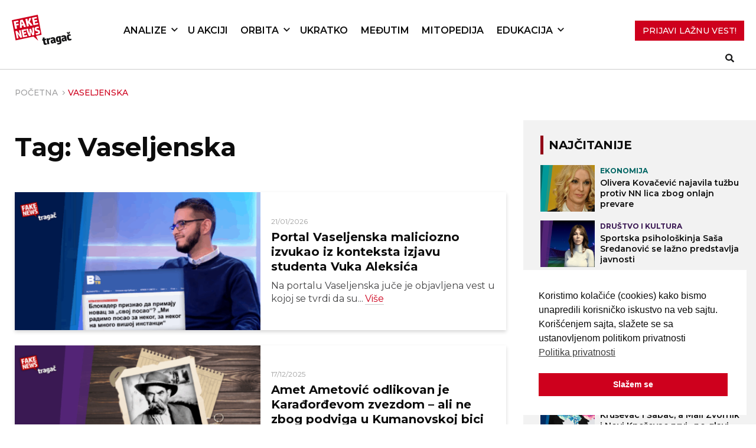

--- FILE ---
content_type: text/html; charset=UTF-8
request_url: https://fakenews.rs/tag/vaseljenska/
body_size: 13765
content:
<!DOCTYPE html>
<html lang="en-US">

<head>
   <meta charset="UTF-8">
   <meta name="viewport" content="width=device-width, initial-scale=1">

   <!-- Global site tag (gtag.js) - Google Analytics -->
   <script async src="https://www.googletagmanager.com/gtag/js?id=G-NRTTCVRKGS"></script>
   <script>
   window.dataLayer = window.dataLayer || [];
   function gtag(){dataLayer.push(arguments);}
   gtag('js', new Date());

   gtag('config', 'G-NRTTCVRKGS');
   </script>

   <link rel="profile" href="https://gmpg.org/xfn/11">
   <link rel="pingback" href="https://fakenews.rs/xmlrpc.php">

   <!-- Google fonts  -->
   <link rel="preconnect" href="https://fonts.gstatic.com">
   <link
      href="https://fonts.googleapis.com/css2?family=Merriweather:wght@300;400;700&family=Montserrat:wght@300;400;500;600;700;800&display=swap"
      rel="stylesheet">
   <meta name='robots' content='index, follow, max-image-preview:large, max-snippet:-1, max-video-preview:-1' />
	<style>img:is([sizes="auto" i], [sizes^="auto," i]) { contain-intrinsic-size: 3000px 1500px }</style>
	
<!-- Google Tag Manager for WordPress by gtm4wp.com -->
<script data-cfasync="false" data-pagespeed-no-defer>
	var gtm4wp_datalayer_name = "dataLayer";
	var dataLayer = dataLayer || [];
</script>
<!-- End Google Tag Manager for WordPress by gtm4wp.com -->
	<!-- This site is optimized with the Yoast SEO Premium plugin v25.5 (Yoast SEO v25.5) - https://yoast.com/wordpress/plugins/seo/ -->
	<title>Vaseljenska Archives - FakeNews Tragač</title>
	<link rel="canonical" href="https://fakenews.rs/tag/vaseljenska/" />
	<link rel="next" href="https://fakenews.rs/tag/vaseljenska/stranica/2/" />
	<meta property="og:locale" content="en_US" />
	<meta property="og:type" content="article" />
	<meta property="og:title" content="Vaseljenska Archives" />
	<meta property="og:url" content="https://fakenews.rs/tag/vaseljenska/" />
	<meta property="og:site_name" content="FakeNews Tragač" />
	<meta property="og:image" content="https://fakenews.rs/wp-content/uploads/tragc.png" />
	<meta property="og:image:width" content="902" />
	<meta property="og:image:height" content="501" />
	<meta property="og:image:type" content="image/png" />
	<meta name="twitter:card" content="summary_large_image" />
	<meta name="twitter:site" content="@FNTragac" />
	<script type="application/ld+json" class="yoast-schema-graph">{"@context":"https://schema.org","@graph":[{"@type":"CollectionPage","@id":"https://fakenews.rs/tag/vaseljenska/","url":"https://fakenews.rs/tag/vaseljenska/","name":"Vaseljenska Archives - FakeNews Tragač","isPartOf":{"@id":"https://fakenews.rs/#website"},"primaryImageOfPage":{"@id":"https://fakenews.rs/tag/vaseljenska/#primaryimage"},"image":{"@id":"https://fakenews.rs/tag/vaseljenska/#primaryimage"},"thumbnailUrl":"https://fakenews.rs/wp-content/uploads/Ilustracija-Utisak.png","breadcrumb":{"@id":"https://fakenews.rs/tag/vaseljenska/#breadcrumb"},"inLanguage":"en-US"},{"@type":"ImageObject","inLanguage":"en-US","@id":"https://fakenews.rs/tag/vaseljenska/#primaryimage","url":"https://fakenews.rs/wp-content/uploads/Ilustracija-Utisak.png","contentUrl":"https://fakenews.rs/wp-content/uploads/Ilustracija-Utisak.png","width":1806,"height":1008},{"@type":"BreadcrumbList","@id":"https://fakenews.rs/tag/vaseljenska/#breadcrumb","itemListElement":[{"@type":"ListItem","position":1,"name":"Početna","item":"https://fakenews.rs/"},{"@type":"ListItem","position":2,"name":"Vaseljenska"}]},{"@type":"WebSite","@id":"https://fakenews.rs/#website","url":"https://fakenews.rs/","name":"FakeNews Tragač","description":"Vodič za borbu protiv lažnih vesti i dezinformacija.","publisher":{"@id":"https://fakenews.rs/#organization"},"alternateName":"FN Tragač","potentialAction":[{"@type":"SearchAction","target":{"@type":"EntryPoint","urlTemplate":"https://fakenews.rs/?s={search_term_string}"},"query-input":{"@type":"PropertyValueSpecification","valueRequired":true,"valueName":"search_term_string"}}],"inLanguage":"en-US"},{"@type":"Organization","@id":"https://fakenews.rs/#organization","name":"FakeNews Tragač","alternateName":"FN Tragač","url":"https://fakenews.rs/","logo":{"@type":"ImageObject","inLanguage":"en-US","@id":"https://fakenews.rs/#/schema/logo/image/","url":"https://fakenews.rs/wp-content/uploads/cropped-FN-Mali-logo.png","contentUrl":"https://fakenews.rs/wp-content/uploads/cropped-FN-Mali-logo.png","width":512,"height":512,"caption":"FakeNews Tragač"},"image":{"@id":"https://fakenews.rs/#/schema/logo/image/"},"sameAs":["https://www.facebook.com/FNTragac","https://x.com/FNTragac","https://www.youtube.com/@FakeNewsTragac","https://www.instagram.com/fn_tragac","https://www.tiktok.com/@fntragac"]}]}</script>
	<!-- / Yoast SEO Premium plugin. -->


<link rel='dns-prefetch' href='//cdnjs.cloudflare.com' />
<link rel='dns-prefetch' href='//stats.wp.com' />
<link rel='preconnect' href='//c0.wp.com' />
<link rel="alternate" type="application/rss+xml" title="FakeNews Tragač &raquo; Feed" href="https://fakenews.rs/feed/" />
<link rel="alternate" type="application/rss+xml" title="FakeNews Tragač &raquo; Comments Feed" href="https://fakenews.rs/comments/feed/" />
<link rel="alternate" type="application/rss+xml" title="FakeNews Tragač &raquo; Vaseljenska Tag Feed" href="https://fakenews.rs/tag/vaseljenska/feed/" />
<script type="text/javascript">
/* <![CDATA[ */
window._wpemojiSettings = {"baseUrl":"https:\/\/s.w.org\/images\/core\/emoji\/16.0.1\/72x72\/","ext":".png","svgUrl":"https:\/\/s.w.org\/images\/core\/emoji\/16.0.1\/svg\/","svgExt":".svg","source":{"concatemoji":"https:\/\/fakenews.rs\/wp-includes\/js\/wp-emoji-release.min.js?ver=4eb8471b5aed4e8561d53ee90e9efed1"}};
/*! This file is auto-generated */
!function(s,n){var o,i,e;function c(e){try{var t={supportTests:e,timestamp:(new Date).valueOf()};sessionStorage.setItem(o,JSON.stringify(t))}catch(e){}}function p(e,t,n){e.clearRect(0,0,e.canvas.width,e.canvas.height),e.fillText(t,0,0);var t=new Uint32Array(e.getImageData(0,0,e.canvas.width,e.canvas.height).data),a=(e.clearRect(0,0,e.canvas.width,e.canvas.height),e.fillText(n,0,0),new Uint32Array(e.getImageData(0,0,e.canvas.width,e.canvas.height).data));return t.every(function(e,t){return e===a[t]})}function u(e,t){e.clearRect(0,0,e.canvas.width,e.canvas.height),e.fillText(t,0,0);for(var n=e.getImageData(16,16,1,1),a=0;a<n.data.length;a++)if(0!==n.data[a])return!1;return!0}function f(e,t,n,a){switch(t){case"flag":return n(e,"\ud83c\udff3\ufe0f\u200d\u26a7\ufe0f","\ud83c\udff3\ufe0f\u200b\u26a7\ufe0f")?!1:!n(e,"\ud83c\udde8\ud83c\uddf6","\ud83c\udde8\u200b\ud83c\uddf6")&&!n(e,"\ud83c\udff4\udb40\udc67\udb40\udc62\udb40\udc65\udb40\udc6e\udb40\udc67\udb40\udc7f","\ud83c\udff4\u200b\udb40\udc67\u200b\udb40\udc62\u200b\udb40\udc65\u200b\udb40\udc6e\u200b\udb40\udc67\u200b\udb40\udc7f");case"emoji":return!a(e,"\ud83e\udedf")}return!1}function g(e,t,n,a){var r="undefined"!=typeof WorkerGlobalScope&&self instanceof WorkerGlobalScope?new OffscreenCanvas(300,150):s.createElement("canvas"),o=r.getContext("2d",{willReadFrequently:!0}),i=(o.textBaseline="top",o.font="600 32px Arial",{});return e.forEach(function(e){i[e]=t(o,e,n,a)}),i}function t(e){var t=s.createElement("script");t.src=e,t.defer=!0,s.head.appendChild(t)}"undefined"!=typeof Promise&&(o="wpEmojiSettingsSupports",i=["flag","emoji"],n.supports={everything:!0,everythingExceptFlag:!0},e=new Promise(function(e){s.addEventListener("DOMContentLoaded",e,{once:!0})}),new Promise(function(t){var n=function(){try{var e=JSON.parse(sessionStorage.getItem(o));if("object"==typeof e&&"number"==typeof e.timestamp&&(new Date).valueOf()<e.timestamp+604800&&"object"==typeof e.supportTests)return e.supportTests}catch(e){}return null}();if(!n){if("undefined"!=typeof Worker&&"undefined"!=typeof OffscreenCanvas&&"undefined"!=typeof URL&&URL.createObjectURL&&"undefined"!=typeof Blob)try{var e="postMessage("+g.toString()+"("+[JSON.stringify(i),f.toString(),p.toString(),u.toString()].join(",")+"));",a=new Blob([e],{type:"text/javascript"}),r=new Worker(URL.createObjectURL(a),{name:"wpTestEmojiSupports"});return void(r.onmessage=function(e){c(n=e.data),r.terminate(),t(n)})}catch(e){}c(n=g(i,f,p,u))}t(n)}).then(function(e){for(var t in e)n.supports[t]=e[t],n.supports.everything=n.supports.everything&&n.supports[t],"flag"!==t&&(n.supports.everythingExceptFlag=n.supports.everythingExceptFlag&&n.supports[t]);n.supports.everythingExceptFlag=n.supports.everythingExceptFlag&&!n.supports.flag,n.DOMReady=!1,n.readyCallback=function(){n.DOMReady=!0}}).then(function(){return e}).then(function(){var e;n.supports.everything||(n.readyCallback(),(e=n.source||{}).concatemoji?t(e.concatemoji):e.wpemoji&&e.twemoji&&(t(e.twemoji),t(e.wpemoji)))}))}((window,document),window._wpemojiSettings);
/* ]]> */
</script>
<link rel='stylesheet' id='dashicons-css' href='https://c0.wp.com/c/6.8.3/wp-includes/css/dashicons.min.css' type='text/css' media='all' />
<link rel='stylesheet' id='post-views-counter-frontend-css' href='https://fakenews.rs/wp-content/plugins/post-views-counter/css/frontend.min.css?ver=1.5.5' type='text/css' media='all' />
<style id='wp-emoji-styles-inline-css' type='text/css'>

	img.wp-smiley, img.emoji {
		display: inline !important;
		border: none !important;
		box-shadow: none !important;
		height: 1em !important;
		width: 1em !important;
		margin: 0 0.07em !important;
		vertical-align: -0.1em !important;
		background: none !important;
		padding: 0 !important;
	}
</style>
<link rel='stylesheet' id='wp-block-library-css' href='https://c0.wp.com/c/6.8.3/wp-includes/css/dist/block-library/style.min.css' type='text/css' media='all' />
<style id='classic-theme-styles-inline-css' type='text/css'>
/*! This file is auto-generated */
.wp-block-button__link{color:#fff;background-color:#32373c;border-radius:9999px;box-shadow:none;text-decoration:none;padding:calc(.667em + 2px) calc(1.333em + 2px);font-size:1.125em}.wp-block-file__button{background:#32373c;color:#fff;text-decoration:none}
</style>
<link rel='stylesheet' id='mediaelement-css' href='https://c0.wp.com/c/6.8.3/wp-includes/js/mediaelement/mediaelementplayer-legacy.min.css' type='text/css' media='all' />
<link rel='stylesheet' id='wp-mediaelement-css' href='https://c0.wp.com/c/6.8.3/wp-includes/js/mediaelement/wp-mediaelement.min.css' type='text/css' media='all' />
<style id='jetpack-sharing-buttons-style-inline-css' type='text/css'>
.jetpack-sharing-buttons__services-list{display:flex;flex-direction:row;flex-wrap:wrap;gap:0;list-style-type:none;margin:5px;padding:0}.jetpack-sharing-buttons__services-list.has-small-icon-size{font-size:12px}.jetpack-sharing-buttons__services-list.has-normal-icon-size{font-size:16px}.jetpack-sharing-buttons__services-list.has-large-icon-size{font-size:24px}.jetpack-sharing-buttons__services-list.has-huge-icon-size{font-size:36px}@media print{.jetpack-sharing-buttons__services-list{display:none!important}}.editor-styles-wrapper .wp-block-jetpack-sharing-buttons{gap:0;padding-inline-start:0}ul.jetpack-sharing-buttons__services-list.has-background{padding:1.25em 2.375em}
</style>
<style id='global-styles-inline-css' type='text/css'>
:root{--wp--preset--aspect-ratio--square: 1;--wp--preset--aspect-ratio--4-3: 4/3;--wp--preset--aspect-ratio--3-4: 3/4;--wp--preset--aspect-ratio--3-2: 3/2;--wp--preset--aspect-ratio--2-3: 2/3;--wp--preset--aspect-ratio--16-9: 16/9;--wp--preset--aspect-ratio--9-16: 9/16;--wp--preset--color--black: rgba(21, 21, 22, .8);--wp--preset--color--cyan-bluish-gray: #abb8c3;--wp--preset--color--white: #ffffff;--wp--preset--color--pale-pink: #f78da7;--wp--preset--color--vivid-red: #cf2e2e;--wp--preset--color--luminous-vivid-orange: #ff6900;--wp--preset--color--luminous-vivid-amber: #fcb900;--wp--preset--color--light-green-cyan: #7bdcb5;--wp--preset--color--vivid-green-cyan: #00d084;--wp--preset--color--pale-cyan-blue: #8ed1fc;--wp--preset--color--vivid-cyan-blue: #0693e3;--wp--preset--color--vivid-purple: #9b51e0;--wp--preset--color--red: #E40C28;;--wp--preset--color--blue: #28559A;--wp--preset--gradient--vivid-cyan-blue-to-vivid-purple: linear-gradient(135deg,rgba(6,147,227,1) 0%,rgb(155,81,224) 100%);--wp--preset--gradient--light-green-cyan-to-vivid-green-cyan: linear-gradient(135deg,rgb(122,220,180) 0%,rgb(0,208,130) 100%);--wp--preset--gradient--luminous-vivid-amber-to-luminous-vivid-orange: linear-gradient(135deg,rgba(252,185,0,1) 0%,rgba(255,105,0,1) 100%);--wp--preset--gradient--luminous-vivid-orange-to-vivid-red: linear-gradient(135deg,rgba(255,105,0,1) 0%,rgb(207,46,46) 100%);--wp--preset--gradient--very-light-gray-to-cyan-bluish-gray: linear-gradient(135deg,rgb(238,238,238) 0%,rgb(169,184,195) 100%);--wp--preset--gradient--cool-to-warm-spectrum: linear-gradient(135deg,rgb(74,234,220) 0%,rgb(151,120,209) 20%,rgb(207,42,186) 40%,rgb(238,44,130) 60%,rgb(251,105,98) 80%,rgb(254,248,76) 100%);--wp--preset--gradient--blush-light-purple: linear-gradient(135deg,rgb(255,206,236) 0%,rgb(152,150,240) 100%);--wp--preset--gradient--blush-bordeaux: linear-gradient(135deg,rgb(254,205,165) 0%,rgb(254,45,45) 50%,rgb(107,0,62) 100%);--wp--preset--gradient--luminous-dusk: linear-gradient(135deg,rgb(255,203,112) 0%,rgb(199,81,192) 50%,rgb(65,88,208) 100%);--wp--preset--gradient--pale-ocean: linear-gradient(135deg,rgb(255,245,203) 0%,rgb(182,227,212) 50%,rgb(51,167,181) 100%);--wp--preset--gradient--electric-grass: linear-gradient(135deg,rgb(202,248,128) 0%,rgb(113,206,126) 100%);--wp--preset--gradient--midnight: linear-gradient(135deg,rgb(2,3,129) 0%,rgb(40,116,252) 100%);--wp--preset--font-size--small: 13px;--wp--preset--font-size--medium: 20px;--wp--preset--font-size--large: 36px;--wp--preset--font-size--x-large: 42px;--wp--preset--spacing--20: 0.44rem;--wp--preset--spacing--30: 0.67rem;--wp--preset--spacing--40: 1rem;--wp--preset--spacing--50: 1.5rem;--wp--preset--spacing--60: 2.25rem;--wp--preset--spacing--70: 3.38rem;--wp--preset--spacing--80: 5.06rem;--wp--preset--shadow--natural: 6px 6px 9px rgba(0, 0, 0, 0.2);--wp--preset--shadow--deep: 12px 12px 50px rgba(0, 0, 0, 0.4);--wp--preset--shadow--sharp: 6px 6px 0px rgba(0, 0, 0, 0.2);--wp--preset--shadow--outlined: 6px 6px 0px -3px rgba(255, 255, 255, 1), 6px 6px rgba(0, 0, 0, 1);--wp--preset--shadow--crisp: 6px 6px 0px rgba(0, 0, 0, 1);}:where(.is-layout-flex){gap: 0.5em;}:where(.is-layout-grid){gap: 0.5em;}body .is-layout-flex{display: flex;}.is-layout-flex{flex-wrap: wrap;align-items: center;}.is-layout-flex > :is(*, div){margin: 0;}body .is-layout-grid{display: grid;}.is-layout-grid > :is(*, div){margin: 0;}:where(.wp-block-columns.is-layout-flex){gap: 2em;}:where(.wp-block-columns.is-layout-grid){gap: 2em;}:where(.wp-block-post-template.is-layout-flex){gap: 1.25em;}:where(.wp-block-post-template.is-layout-grid){gap: 1.25em;}.has-black-color{color: var(--wp--preset--color--black) !important;}.has-cyan-bluish-gray-color{color: var(--wp--preset--color--cyan-bluish-gray) !important;}.has-white-color{color: var(--wp--preset--color--white) !important;}.has-pale-pink-color{color: var(--wp--preset--color--pale-pink) !important;}.has-vivid-red-color{color: var(--wp--preset--color--vivid-red) !important;}.has-luminous-vivid-orange-color{color: var(--wp--preset--color--luminous-vivid-orange) !important;}.has-luminous-vivid-amber-color{color: var(--wp--preset--color--luminous-vivid-amber) !important;}.has-light-green-cyan-color{color: var(--wp--preset--color--light-green-cyan) !important;}.has-vivid-green-cyan-color{color: var(--wp--preset--color--vivid-green-cyan) !important;}.has-pale-cyan-blue-color{color: var(--wp--preset--color--pale-cyan-blue) !important;}.has-vivid-cyan-blue-color{color: var(--wp--preset--color--vivid-cyan-blue) !important;}.has-vivid-purple-color{color: var(--wp--preset--color--vivid-purple) !important;}.has-black-background-color{background-color: var(--wp--preset--color--black) !important;}.has-cyan-bluish-gray-background-color{background-color: var(--wp--preset--color--cyan-bluish-gray) !important;}.has-white-background-color{background-color: var(--wp--preset--color--white) !important;}.has-pale-pink-background-color{background-color: var(--wp--preset--color--pale-pink) !important;}.has-vivid-red-background-color{background-color: var(--wp--preset--color--vivid-red) !important;}.has-luminous-vivid-orange-background-color{background-color: var(--wp--preset--color--luminous-vivid-orange) !important;}.has-luminous-vivid-amber-background-color{background-color: var(--wp--preset--color--luminous-vivid-amber) !important;}.has-light-green-cyan-background-color{background-color: var(--wp--preset--color--light-green-cyan) !important;}.has-vivid-green-cyan-background-color{background-color: var(--wp--preset--color--vivid-green-cyan) !important;}.has-pale-cyan-blue-background-color{background-color: var(--wp--preset--color--pale-cyan-blue) !important;}.has-vivid-cyan-blue-background-color{background-color: var(--wp--preset--color--vivid-cyan-blue) !important;}.has-vivid-purple-background-color{background-color: var(--wp--preset--color--vivid-purple) !important;}.has-black-border-color{border-color: var(--wp--preset--color--black) !important;}.has-cyan-bluish-gray-border-color{border-color: var(--wp--preset--color--cyan-bluish-gray) !important;}.has-white-border-color{border-color: var(--wp--preset--color--white) !important;}.has-pale-pink-border-color{border-color: var(--wp--preset--color--pale-pink) !important;}.has-vivid-red-border-color{border-color: var(--wp--preset--color--vivid-red) !important;}.has-luminous-vivid-orange-border-color{border-color: var(--wp--preset--color--luminous-vivid-orange) !important;}.has-luminous-vivid-amber-border-color{border-color: var(--wp--preset--color--luminous-vivid-amber) !important;}.has-light-green-cyan-border-color{border-color: var(--wp--preset--color--light-green-cyan) !important;}.has-vivid-green-cyan-border-color{border-color: var(--wp--preset--color--vivid-green-cyan) !important;}.has-pale-cyan-blue-border-color{border-color: var(--wp--preset--color--pale-cyan-blue) !important;}.has-vivid-cyan-blue-border-color{border-color: var(--wp--preset--color--vivid-cyan-blue) !important;}.has-vivid-purple-border-color{border-color: var(--wp--preset--color--vivid-purple) !important;}.has-vivid-cyan-blue-to-vivid-purple-gradient-background{background: var(--wp--preset--gradient--vivid-cyan-blue-to-vivid-purple) !important;}.has-light-green-cyan-to-vivid-green-cyan-gradient-background{background: var(--wp--preset--gradient--light-green-cyan-to-vivid-green-cyan) !important;}.has-luminous-vivid-amber-to-luminous-vivid-orange-gradient-background{background: var(--wp--preset--gradient--luminous-vivid-amber-to-luminous-vivid-orange) !important;}.has-luminous-vivid-orange-to-vivid-red-gradient-background{background: var(--wp--preset--gradient--luminous-vivid-orange-to-vivid-red) !important;}.has-very-light-gray-to-cyan-bluish-gray-gradient-background{background: var(--wp--preset--gradient--very-light-gray-to-cyan-bluish-gray) !important;}.has-cool-to-warm-spectrum-gradient-background{background: var(--wp--preset--gradient--cool-to-warm-spectrum) !important;}.has-blush-light-purple-gradient-background{background: var(--wp--preset--gradient--blush-light-purple) !important;}.has-blush-bordeaux-gradient-background{background: var(--wp--preset--gradient--blush-bordeaux) !important;}.has-luminous-dusk-gradient-background{background: var(--wp--preset--gradient--luminous-dusk) !important;}.has-pale-ocean-gradient-background{background: var(--wp--preset--gradient--pale-ocean) !important;}.has-electric-grass-gradient-background{background: var(--wp--preset--gradient--electric-grass) !important;}.has-midnight-gradient-background{background: var(--wp--preset--gradient--midnight) !important;}.has-small-font-size{font-size: var(--wp--preset--font-size--small) !important;}.has-medium-font-size{font-size: var(--wp--preset--font-size--medium) !important;}.has-large-font-size{font-size: var(--wp--preset--font-size--large) !important;}.has-x-large-font-size{font-size: var(--wp--preset--font-size--x-large) !important;}
:where(.wp-block-post-template.is-layout-flex){gap: 1.25em;}:where(.wp-block-post-template.is-layout-grid){gap: 1.25em;}
:where(.wp-block-columns.is-layout-flex){gap: 2em;}:where(.wp-block-columns.is-layout-grid){gap: 2em;}
:root :where(.wp-block-pullquote){font-size: 1.5em;line-height: 1.6;}
</style>
<link rel='stylesheet' id='inline-footnotes-css' href='https://fakenews.rs/wp-content/plugins/inline-footnotes/public/css/inline-footnotes-public.compressed.css?ver=1.0.0' type='text/css' media='all' />
<link rel='stylesheet' id='nsc_bar_nice-cookie-consent-css' href='https://fakenews.rs/wp-content/plugins/beautiful-and-responsive-cookie-consent/public/cookieNSCconsent.min.css?ver=4.6.3' type='text/css' media='all' />
<link rel='stylesheet' id='bulma-css-css' href='https://fakenews.rs/wp-content/themes/fakenews_theme/bulma.css?ver=4eb8471b5aed4e8561d53ee90e9efed1' type='text/css' media='all' />
<link rel='stylesheet' id='gulp-wordpress-style-css' href='https://fakenews.rs/wp-content/themes/fakenews_theme/style.css?ver=1702561221' type='text/css' media='all' />
<link rel='stylesheet' id='styles-2023-css' href='https://fakenews.rs/wp-content/themes/fakenews_theme/styles_2023/style.css?ver=4eb8471b5aed4e8561d53ee90e9efed1' type='text/css' media='all' />
<link rel='stylesheet' id='slick-css-css' href='https://fakenews.rs/wp-content/themes/fakenews_theme/css/slick.css?ver=4eb8471b5aed4e8561d53ee90e9efed1' type='text/css' media='all' />
<link rel='stylesheet' id='taxopress-frontend-css-css' href='https://fakenews.rs/wp-content/plugins/simple-tags/assets/frontend/css/frontend.css?ver=3.41.0' type='text/css' media='all' />
<link rel='stylesheet' id='heateor_sss_frontend_css-css' href='https://fakenews.rs/wp-content/plugins/sassy-social-share/public/css/sassy-social-share-public.css?ver=3.3.76' type='text/css' media='all' />
<style id='heateor_sss_frontend_css-inline-css' type='text/css'>
.heateor_sss_button_instagram span.heateor_sss_svg,a.heateor_sss_instagram span.heateor_sss_svg{background:radial-gradient(circle at 30% 107%,#fdf497 0,#fdf497 5%,#fd5949 45%,#d6249f 60%,#285aeb 90%)}div.heateor_sss_horizontal_sharing a.heateor_sss_button_instagram span{background:#356aa3!important;}div.heateor_sss_standard_follow_icons_container a.heateor_sss_button_instagram span{background:#356aa3}div.heateor_sss_horizontal_sharing a.heateor_sss_button_instagram span:hover{background:#244970!important;}div.heateor_sss_standard_follow_icons_container a.heateor_sss_button_instagram span:hover{background:#244970}.heateor_sss_horizontal_sharing .heateor_sss_svg,.heateor_sss_standard_follow_icons_container .heateor_sss_svg{background-color:#356aa3!important;background:#356aa3!important;color:#fff;border-width:0px;border-style:solid;border-color:transparent}.heateor_sss_horizontal_sharing .heateorSssTCBackground{color:#666}.heateor_sss_horizontal_sharing span.heateor_sss_svg:hover,.heateor_sss_standard_follow_icons_container span.heateor_sss_svg:hover{background-color:#244970!important;background:#244970!importantborder-color:transparent;}.heateor_sss_vertical_sharing span.heateor_sss_svg,.heateor_sss_floating_follow_icons_container span.heateor_sss_svg{color:#fff;border-width:0px;border-style:solid;border-color:transparent;}.heateor_sss_vertical_sharing .heateorSssTCBackground{color:#666;}.heateor_sss_vertical_sharing span.heateor_sss_svg:hover,.heateor_sss_floating_follow_icons_container span.heateor_sss_svg:hover{border-color:transparent;}@media screen and (max-width:783px) {.heateor_sss_vertical_sharing{display:none!important}}div.heateor_sss_mobile_footer{display:none;}@media screen and (max-width:783px){div.heateor_sss_bottom_sharing .heateorSssTCBackground{background-color:white}div.heateor_sss_bottom_sharing{width:100%!important;left:0!important;}div.heateor_sss_bottom_sharing a{width:11.111111111111% !important;}div.heateor_sss_bottom_sharing .heateor_sss_svg{width: 100% !important;}div.heateor_sss_bottom_sharing div.heateorSssTotalShareCount{font-size:1em!important;line-height:28px!important}div.heateor_sss_bottom_sharing div.heateorSssTotalShareText{font-size:.7em!important;line-height:0px!important}div.heateor_sss_mobile_footer{display:block;height:40px;}.heateor_sss_bottom_sharing{padding:0!important;display:block!important;width:auto!important;bottom:-2px!important;top: auto!important;}.heateor_sss_bottom_sharing .heateor_sss_square_count{line-height:inherit;}.heateor_sss_bottom_sharing .heateorSssSharingArrow{display:none;}.heateor_sss_bottom_sharing .heateorSssTCBackground{margin-right:1.1em!important}}
</style>
<link rel='stylesheet' id='tablepress-default-css' href='https://fakenews.rs/wp-content/plugins/tablepress/css/build/default.css?ver=3.2.5' type='text/css' media='all' />
<script type="text/javascript" src="https://c0.wp.com/c/6.8.3/wp-includes/js/jquery/jquery.min.js" id="jquery-core-js"></script>
<script type="text/javascript" src="https://c0.wp.com/c/6.8.3/wp-includes/js/jquery/jquery-migrate.min.js" id="jquery-migrate-js"></script>
<script type="text/javascript" id="inline-footnotes-js-extra">
/* <![CDATA[ */
var inlineFootNotesVars = {"hover":"on"};
/* ]]> */
</script>
<script type="text/javascript" src="https://fakenews.rs/wp-content/plugins/inline-footnotes/public/js/inline-footnotes-public.compressed.js?ver=1.0.0" id="inline-footnotes-js"></script>
<script type="text/javascript" src="https://cdnjs.cloudflare.com/ajax/libs/ScrollMagic/2.0.8/ScrollMagic.min.js?ver=4eb8471b5aed4e8561d53ee90e9efed1" id="scrollmagic-js"></script>
<script type="text/javascript" src="https://cdnjs.cloudflare.com/ajax/libs/ScrollMagic/2.0.7/plugins/animation.gsap.min.js?ver=4eb8471b5aed4e8561d53ee90e9efed1" id="scrollmagicanimation-js"></script>
<script type="text/javascript" src="https://cdnjs.cloudflare.com/ajax/libs/gsap/3.12.2/gsap.min.js?ver=4eb8471b5aed4e8561d53ee90e9efed1" id="gsap-js"></script>
<script type="text/javascript" src="https://fakenews.rs/wp-content/themes/fakenews_theme/js/slick.min.js?ver=4eb8471b5aed4e8561d53ee90e9efed1" id="slick-js-js"></script>
<script type="text/javascript" src="https://fakenews.rs/wp-content/themes/fakenews_theme/js/cyrlatconverter.min.js?ver=4eb8471b5aed4e8561d53ee90e9efed1" id="cyrlatconverter-js"></script>
<script type="text/javascript" src="https://fakenews.rs/wp-content/themes/fakenews_theme/js/main.js?ver=1696590981" id="main-js"></script>
<script type="text/javascript" src="https://fakenews.rs/wp-content/plugins/simple-tags/assets/frontend/js/frontend.js?ver=3.41.0" id="taxopress-frontend-js-js"></script>
<link rel="https://api.w.org/" href="https://fakenews.rs/wp-json/" /><link rel="alternate" title="JSON" type="application/json" href="https://fakenews.rs/wp-json/wp/v2/tags/77" />
<style>
	.inline-footnote,
	.inline-footnote:hover,
	.inline-footnote:active,
	.inline-footnote:visited {
		background-color: #dd3333;
		color: #ffffff !important;
	}
	.inline-footnote span.footnoteContent {
		background-color: ;
		color: #000000 !important;
	}
</style>
	<style>img#wpstats{display:none}</style>
		
<!-- Google Tag Manager for WordPress by gtm4wp.com -->
<!-- GTM Container placement set to off -->
<script data-cfasync="false" data-pagespeed-no-defer>
	var dataLayer_content = {"pagePostType":"post","pagePostType2":"tag-post"};
	dataLayer.push( dataLayer_content );
</script>
<script data-cfasync="false" data-pagespeed-no-defer>
	console.warn && console.warn("[GTM4WP] Google Tag Manager container code placement set to OFF !!!");
	console.warn && console.warn("[GTM4WP] Data layer codes are active but GTM container must be loaded using custom coding !!!");
</script>
<!-- End Google Tag Manager for WordPress by gtm4wp.com --><style type="text/css">a.st_tag, a.internal_tag, .st_tag, .internal_tag { text-decoration: underline !important; }</style><link rel="icon" href="https://fakenews.rs/wp-content/uploads/cropped-FNT-sq2-150x150.png" sizes="32x32" />
<link rel="icon" href="https://fakenews.rs/wp-content/uploads/cropped-FNT-sq2-400x400.png" sizes="192x192" />
<link rel="apple-touch-icon" href="https://fakenews.rs/wp-content/uploads/cropped-FNT-sq2-400x400.png" />
<meta name="msapplication-TileImage" content="https://fakenews.rs/wp-content/uploads/cropped-FNT-sq2-400x400.png" />
		<style type="text/css" id="wp-custom-css">
			.editor div[id^="accordions"] .accordions-head {
  padding: 15px 5px;
  cursor: pointer;
}
		</style>
		<script src="https://code.jquery.com/ui/1.12.1/jquery-ui.js"></script>
</head>


<body data-rsssl=1 class="archive tag tag-vaseljenska tag-77 wp-theme-fakenews_theme hfeed">
   <div id="page" class="site">
   
      <nav class="navbar container">
         <div class="navbar__brand">
            <a href="/" class="navbar__logo">
               <img src="https://fakenews.rs/wp-content/themes/fakenews_theme/img/fakenews-logo.svg">
            </a>

            <a role="button" class="navbar__burger">
               <span></span>
               <span></span>
               <span></span>
            </a>
         </div>

         <div class="navbar__list-wrap">
            <ul id="menu-main-menu" class="navbar__list unstyle-list"><li id="menu-item-6711" class="menu-item menu-item-type-taxonomy menu-item-object-category menu-item-has-children menu-item-6711"><a href="https://fakenews.rs/kategorija/analize/">Analize</a>
<ul class="sub-menu">
	<li id="menu-item-456" class="menu-item menu-item-type-taxonomy menu-item-object-category menu-item-456"><a href="https://fakenews.rs/kategorija/analize/politika/">Politika</a></li>
	<li id="menu-item-464" class="menu-item menu-item-type-taxonomy menu-item-object-category menu-item-464"><a href="https://fakenews.rs/kategorija/analize/ekonomija/">Ekonomija</a></li>
	<li id="menu-item-460" class="menu-item menu-item-type-taxonomy menu-item-object-category menu-item-460"><a href="https://fakenews.rs/kategorija/analize/drustvo-i-kultura/">Društvo i kultura</a></li>
	<li id="menu-item-459" class="menu-item menu-item-type-taxonomy menu-item-object-category menu-item-459"><a href="https://fakenews.rs/kategorija/analize/kvazinauka/">Kvazinauka</a></li>
	<li id="menu-item-458" class="menu-item menu-item-type-taxonomy menu-item-object-category menu-item-458"><a href="https://fakenews.rs/kategorija/analize/svet/">Svet</a></li>
</ul>
</li>
<li id="menu-item-6742" class="menu-item menu-item-type-taxonomy menu-item-object-category menu-item-6742"><a href="https://fakenews.rs/kategorija/u-akciji/">U akciji</a></li>
<li id="menu-item-6744" class="menu-item menu-item-type-taxonomy menu-item-object-category menu-item-has-children menu-item-6744"><a href="https://fakenews.rs/kategorija/orbita/">Orbita</a>
<ul class="sub-menu">
	<li id="menu-item-14932" class="menu-item menu-item-type-taxonomy menu-item-object-category menu-item-14932"><a href="https://fakenews.rs/kategorija/orbita/blog/">Blog</a></li>
	<li id="menu-item-14933" class="menu-item menu-item-type-taxonomy menu-item-object-category menu-item-14933"><a href="https://fakenews.rs/kategorija/orbita/citaonica/">Čitaonica</a></li>
	<li id="menu-item-14936" class="menu-item menu-item-type-taxonomy menu-item-object-category menu-item-14936"><a href="https://fakenews.rs/kategorija/orbita/unatrag/">Unatrag</a></li>
	<li id="menu-item-14935" class="menu-item menu-item-type-taxonomy menu-item-object-category menu-item-14935"><a href="https://fakenews.rs/kategorija/orbita/statisticka-pismenost/">Statistika</a></li>
	<li id="menu-item-14934" class="menu-item menu-item-type-taxonomy menu-item-object-category menu-item-14934"><a href="https://fakenews.rs/kategorija/orbita/specijali/">Specijali</a></li>
	<li id="menu-item-14937" class="menu-item menu-item-type-taxonomy menu-item-object-category menu-item-14937"><a href="https://fakenews.rs/kategorija/orbita/novosti/">Novosti</a></li>
	<li id="menu-item-16006" class="menu-item menu-item-type-taxonomy menu-item-object-category menu-item-16006"><a href="https://fakenews.rs/kategorija/orbita/seecheck/">SeeCheck</a></li>
	<li id="menu-item-22811" class="menu-item menu-item-type-post_type menu-item-object-page menu-item-22811"><a href="https://fakenews.rs/blokadna-beleznica/">Blokadna beležnica</a></li>
</ul>
</li>
<li id="menu-item-6745" class="menu-item menu-item-type-taxonomy menu-item-object-category menu-item-6745"><a href="https://fakenews.rs/kategorija/ukratko/">Ukratko</a></li>
<li id="menu-item-6743" class="menu-item menu-item-type-taxonomy menu-item-object-category menu-item-6743"><a href="https://fakenews.rs/kategorija/medjutim/">Međutim</a></li>
<li id="menu-item-15996" class="menu-item menu-item-type-taxonomy menu-item-object-category menu-item-15996"><a href="https://fakenews.rs/kategorija/mitopedija/">Mitopedija</a></li>
<li id="menu-item-30" class="menu-item menu-item-type-taxonomy menu-item-object-category menu-item-has-children menu-item-30"><a href="https://fakenews.rs/kategorija/edukacija/">Edukacija</a>
<ul class="sub-menu">
	<li id="menu-item-14898" class="menu-item menu-item-type-post_type menu-item-object-post menu-item-14898"><a href="https://fakenews.rs/2023/07/31/vodic-za-borbu-protiv-laznih-vesti/">Vodič za borbu protiv lažnih vesti</a></li>
	<li id="menu-item-11429" class="menu-item menu-item-type-post_type menu-item-object-page menu-item-has-children menu-item-11429"><a href="https://fakenews.rs/alati-za-razotkrivanje-dezinformacija/">Razotkrivanje dezinformacija</a>
	<ul class="sub-menu">
		<li id="menu-item-14897" class="menu-item menu-item-type-post_type menu-item-object-post menu-item-14897"><a href="https://fakenews.rs/2023/07/31/pretrazivanje-teksta/">Pretraživanje teksta</a></li>
		<li id="menu-item-14899" class="menu-item menu-item-type-post_type menu-item-object-post menu-item-14899"><a href="https://fakenews.rs/2023/07/31/foto-forenzika/">Foto-forenzika</a></li>
		<li id="menu-item-14895" class="menu-item menu-item-type-post_type menu-item-object-post menu-item-14895"><a href="https://fakenews.rs/2023/07/31/analiza-mapa-i-prostora/">Analiza mapa i prostora</a></li>
		<li id="menu-item-14900" class="menu-item menu-item-type-post_type menu-item-object-post menu-item-14900"><a href="https://fakenews.rs/2023/07/31/analiza-sajtova-i-mreza/">Analiza sajtova i mreža</a></li>
		<li id="menu-item-14896" class="menu-item menu-item-type-post_type menu-item-object-post menu-item-14896"><a href="https://fakenews.rs/2023/07/31/pretrazivanje-arhiva/">Pretraživanje arhiva</a></li>
	</ul>
</li>
	<li id="menu-item-20532" class="menu-item menu-item-type-post_type menu-item-object-page menu-item-20532"><a href="https://fakenews.rs/razumevanje-brojeva-statistike-i-grafikona/">Razumevanje brojeva, statistike i grafikona</a></li>
	<li id="menu-item-20644" class="menu-item menu-item-type-post_type menu-item-object-page menu-item-has-children menu-item-20644"><a href="https://fakenews.rs/detekcija-ai-sadrzaja/">Detekcija AI sadržaja</a>
	<ul class="sub-menu">
		<li id="menu-item-23397" class="menu-item menu-item-type-post_type menu-item-object-page menu-item-23397"><a href="https://fakenews.rs/detekcija-ai-tekstova/">Detekcija AI tekstova</a></li>
		<li id="menu-item-23395" class="menu-item menu-item-type-post_type menu-item-object-page menu-item-23395"><a href="https://fakenews.rs/detekcija-ai-slika/">Detekcija AI slika</a></li>
		<li id="menu-item-23396" class="menu-item menu-item-type-post_type menu-item-object-page menu-item-23396"><a href="https://fakenews.rs/detekcija-ai-snimaka/">Detekcija AI snimaka</a></li>
	</ul>
</li>
	<li id="menu-item-23424" class="menu-item menu-item-type-post_type menu-item-object-page menu-item-has-children menu-item-23424"><a href="https://fakenews.rs/razotkrivanje-pseudonauke/">Razotkrivanje pseudonauke</a>
	<ul class="sub-menu">
		<li id="menu-item-23423" class="menu-item menu-item-type-post_type menu-item-object-page menu-item-23423"><a href="https://fakenews.rs/naucno-i-pseudonaucno/">Naučno i pseudonaučno</a></li>
		<li id="menu-item-23421" class="menu-item menu-item-type-post_type menu-item-object-page menu-item-23421"><a href="https://fakenews.rs/naucnici-i-naucnici/">Naučnici i „naučnici“</a></li>
		<li id="menu-item-23422" class="menu-item menu-item-type-post_type menu-item-object-page menu-item-23422"><a href="https://fakenews.rs/mitovi-u-nauci-i-o-nauci/">Mitovi u nauci i o nauci</a></li>
	</ul>
</li>
	<li id="menu-item-16298" class="menu-item menu-item-type-post_type menu-item-object-page menu-item-16298"><a href="https://fakenews.rs/dezinformacije-o-ranjivim-grupama/">Dezinformacije o ranjivim grupama</a></li>
</ul>
</li>
</ul>                 <a href="/prijavi-laznu-vest/" class="btn navbar__btn">PRIJAVI LAŽNU VEST!</a>
            <div class="navbar-right__button">
               <div class="search-input mobile-header">
                  <form role="search" method="get" id="searchform" class="searchform searchform-collapse" action="https://fakenews.rs/">
   <label class="searchform__wrap" for="s">
      <input class="searchform__input" type="text" value="" name="s" id="s" />

     <input class="searchform__button" type="submit" id="searchsubmit" value="" />
   </label>
</form>

               </div>

            </div>
         </div>

      </nav>


      <div id="content" class="site-content">
<!-- Get breadcrumbs section  -->
<!-- Breadcrumbs section -->
<section class="breadcrumbs-section container section-side">
   <p id="breadcrumbs"><span><span><a href="https://fakenews.rs/">Početna</a></span>  <span class="breadcrumb_last" aria-current="page">Vaseljenska</span></span></p></section><!-- End breadcrumbs section  -->

<section class="overflow-hidden">
   <div class="container section layout">
      <div class="layout__main">
         <h1 class="page-title">Tag: Vaseljenska</h1>
         
         
<div id="post-25163" class="post-box post-box-categories shadow">	

			<a href="https://fakenews.rs/2026/01/21/vaseljenska-studenti-utisak/" class="post-box__left post-box__image image-16-9 cover"
		style="background-image: url(https://fakenews.rs/wp-content/uploads/Ilustracija-Utisak-400x223.png)">
	</a>
	<div class="post-box__right post-box__content post-box__content--title-font">
		<h6 class="data">21/01/2026</h6>
		<h5><a href="https://fakenews.rs/2026/01/21/vaseljenska-studenti-utisak/">Portal Vaseljenska maliciozno izvukao iz konteksta izjavu studenta Vuka Aleksića</a></h5>

		<p>Na portalu Vaseljenska juče je objavljena vest u kojoj se tvrdi da su...<a href="https://fakenews.rs/2026/01/21/vaseljenska-studenti-utisak/" class="link">Više </a></p>
	</div>
</div>


<div id="post-24699" class="post-box post-box-categories shadow">	

			<a href="https://fakenews.rs/2025/12/17/amet-ametovic/" class="post-box__left post-box__image image-16-9 cover"
		style="background-image: url(https://fakenews.rs/wp-content/uploads/amet-400x223.png)">
	</a>
	<div class="post-box__right post-box__content post-box__content--title-font">
		<h6 class="data">17/12/2025</h6>
		<h5><a href="https://fakenews.rs/2025/12/17/amet-ametovic/">Amet Ametović odlikovan je Karađorđevom zvezdom – ali ne zbog podviga u Kumanovskoj bici</a></h5>

		<p>Redakciji Tragača nedavno je pristigla prijava čitaoca u vezi sa medijskim tvrdnjama da...<a href="https://fakenews.rs/2025/12/17/amet-ametovic/" class="link">Više </a></p>
	</div>
</div>


<div id="post-22818" class="post-box post-box-categories shadow">	

			<a href="https://fakenews.rs/2025/07/09/studenti_u_blokadi_ns-nije-zvanican-nalog-studenata/" class="post-box__left post-box__image image-16-9 cover"
		style="background-image: url(https://fakenews.rs/wp-content/themes/fakenews_theme/img/ukratko.png)">
	</a>
	<div class="post-box__right post-box__content post-box__content--title-font">
		<h6 class="data">09/07/2025</h6>
		<h5><a href="https://fakenews.rs/2025/07/09/studenti_u_blokadi_ns-nije-zvanican-nalog-studenata/">Ne, profil @studenti_u_blokadi_ns nije zvaničan Instagram nalog studenata u blokadi</a></h5>

		<p>Šest portala prenelo je u subotu 5. jula dezinformaciju o tome da studenti...<a href="https://fakenews.rs/2025/07/09/studenti_u_blokadi_ns-nije-zvanican-nalog-studenata/" class="link">Više </a></p>
	</div>
</div>


<div id="post-21881" class="post-box post-box-categories shadow">	

			<a href="https://fakenews.rs/2025/03/28/suga-fakulteti-politika/" class="post-box__left post-box__image image-16-9 cover"
		style="background-image: url(https://fakenews.rs/wp-content/uploads/suga-opet-ilustracija-centar-400x224.png)">
	</a>
	<div class="post-box__right post-box__content post-box__content--title-font">
		<h6 class="data">28/03/2025</h6>
		<h5><a href="https://fakenews.rs/2025/03/28/suga-fakulteti-politika/">Gradski zavod za javno zdravlje Beograd: nemamo informacije o šugi na fakultetima</a></h5>

		<p>Na portalu lista Politika u sredu je objavljena vest o tome da se...<a href="https://fakenews.rs/2025/03/28/suga-fakulteti-politika/" class="link">Više </a></p>
	</div>
</div>


<div id="post-21674" class="post-box post-box-categories shadow">	

			<a href="https://fakenews.rs/2025/03/17/ne-vest-o-zastavi-uck-na-protestu-15-za-15-nije-u-ispravnom-kontekstu/" class="post-box__left post-box__image image-16-9 cover"
		style="background-image: url(https://fakenews.rs/wp-content/themes/fakenews_theme/img/ukratko.png)">
	</a>
	<div class="post-box__right post-box__content post-box__content--title-font">
		<h6 class="data">17/03/2025</h6>
		<h5><a href="https://fakenews.rs/2025/03/17/ne-vest-o-zastavi-uck-na-protestu-15-za-15-nije-u-ispravnom-kontekstu/">Ne, vest o zastavi UČK na protestu „15. za 15“ nije u ispravnom kontekstu</a></h5>

		<p>Portali  Alo, Informer i Novosti preneli su da se tokom studentskog  protesta „15....<a href="https://fakenews.rs/2025/03/17/ne-vest-o-zastavi-uck-na-protestu-15-za-15-nije-u-ispravnom-kontekstu/" class="link">Više </a></p>
	</div>
</div>


<div id="post-21149" class="post-box post-box-categories shadow">	

			<a href="https://fakenews.rs/2025/01/30/ela-zekovic-zastava-jugoslavije/" class="post-box__left post-box__image image-16-9 cover"
		style="background-image: url(https://fakenews.rs/wp-content/uploads/ela-politika-400x222.png)">
	</a>
	<div class="post-box__right post-box__content post-box__content--title-font">
		<h6 class="data">30/01/2025</h6>
		<h5><a href="https://fakenews.rs/2025/01/30/ela-zekovic-zastava-jugoslavije/">Tabloidi neopravdano optužili studentkinju da je pozirala sa zastavom Jugoslavije</a></h5>

		<p>Portal Srpskog telegrafa Republika, Informer i Vaseljenska objavili su fotografiju sa beogradskog Prajda...<a href="https://fakenews.rs/2025/01/30/ela-zekovic-zastava-jugoslavije/" class="link">Više </a></p>
	</div>
</div>


<div id="post-19676" class="post-box post-box-categories shadow">	

			<a href="https://fakenews.rs/2024/09/02/kontrola-uma-nanocestice/" class="post-box__left post-box__image image-16-9 cover"
		style="background-image: url(https://fakenews.rs/wp-content/uploads/Screenshot-2024-09-02-at-12.54.04-400x223.png)">
	</a>
	<div class="post-box__right post-box__content post-box__content--title-font">
		<h6 class="data">02/09/2024</h6>
		<h5><a href="https://fakenews.rs/2024/09/02/kontrola-uma-nanocestice/">Vaseljenska u Matriksu: Uređaj za kontrolu uma i lebdeće nanočestice</a></h5>

		<p>Na društvenoj mreži X postoji korisnički nalog pod nazivom „justsaysinmice” koji na simpatičan...<a href="https://fakenews.rs/2024/09/02/kontrola-uma-nanocestice/" class="link">Više </a></p>
	</div>
</div>


<div id="post-13267" class="post-box post-box-categories shadow">	

			<a href="https://fakenews.rs/2023/03/28/ne-krstovi-ukrajinske-crkve-nisu-pocrneli-posle-sluzbe-raskolnika/" class="post-box__left post-box__image image-16-9 cover"
		style="background-image: url(https://fakenews.rs/wp-content/themes/fakenews_theme/img/ukratko.png)">
	</a>
	<div class="post-box__right post-box__content post-box__content--title-font">
		<h6 class="data">28/03/2023</h6>
		<h5><a href="https://fakenews.rs/2023/03/28/ne-krstovi-ukrajinske-crkve-nisu-pocrneli-posle-sluzbe-raskolnika/">Ne, krstovi ukrajinske crkve nisu pocrneli „posle službe raskolnika”</a></h5>

		<p>Portali Sputnjik, Vaseljenska, Pravda, Red kao i glasilo Eperhije zvorničko-tuzlanske objavili su vest...<a href="https://fakenews.rs/2023/03/28/ne-krstovi-ukrajinske-crkve-nisu-pocrneli-posle-sluzbe-raskolnika/" class="link">Više </a></p>
	</div>
</div>


<div id="post-10969" class="post-box post-box-categories shadow">	

			<a href="https://fakenews.rs/2022/09/16/aleksandar-gubas-na-litijama-ucestvovalo-oko-15-000-ljudi/" class="post-box__left post-box__image image-16-9 cover"
		style="background-image: url(https://fakenews.rs/wp-content/uploads/litije3-400x224.png)">
	</a>
	<div class="post-box__right post-box__content post-box__content--title-font">
		<h6 class="data">16/09/2022</h6>
		<h5><a href="https://fakenews.rs/2022/09/16/aleksandar-gubas-na-litijama-ucestvovalo-oko-15-000-ljudi/">Aleksandar Gubaš: Na litijama učestvovalo oko 15.000 ljudi</a></h5>

		<p>Protekle nedelje, 11. septembra, učesnici „Litija za spas Srbije“ šetali su od Patrijaršije...<a href="https://fakenews.rs/2022/09/16/aleksandar-gubas-na-litijama-ucestvovalo-oko-15-000-ljudi/" class="link">Više </a></p>
	</div>
</div>


<div id="post-10596" class="post-box post-box-categories shadow">	

			<a href="https://fakenews.rs/2022/07/10/ne-bajden-nije-okacio-orden-coveku-na-leda/" class="post-box__left post-box__image image-16-9 cover"
		style="background-image: url(https://fakenews.rs/wp-content/themes/fakenews_theme/img/ukratko.png)">
	</a>
	<div class="post-box__right post-box__content post-box__content--title-font">
		<h6 class="data">10/07/2022</h6>
		<h5><a href="https://fakenews.rs/2022/07/10/ne-bajden-nije-okacio-orden-coveku-na-leda/">Ne, Bajden nije okačio orden čoveku na leđa</a></h5>

		<p>Portal Vaseljenska preneo je obmanjujući video-snimak koji je postao viralan na Tviteru: na...<a href="https://fakenews.rs/2022/07/10/ne-bajden-nije-okacio-orden-coveku-na-leda/" class="link">Više </a></p>
	</div>
</div>


         <!-- Adding Previous and Next Post Links -->
         <div class="pagination">
            <a class="prev page-numbers disabled">Prethodna</a><span aria-current="page" class="page-numbers current">1</span>
<a class="page-numbers" href="https://fakenews.rs/tag/vaseljenska/stranica/2/">2</a>
<a class="page-numbers" href="https://fakenews.rs/tag/vaseljenska/stranica/3/">3</a>
<a class="next page-numbers" href="https://fakenews.rs/tag/vaseljenska/stranica/2/">Sledeća</a><style>.page-numbers.disabled{opacity:.2;}.page-numbers.disabled:hover{color:#000;}</style>         </div>

      </div>

      <sidebar class="layout__sidebar background-grey">
        <div class="most-read  mgb-medium">
   <h2 class="section-title brief_border"><a href="#">NAJČITANIJE</a></h2>
                     
            <a href="https://fakenews.rs/2020/11/30/olivera-kovacevic-najavila-tuzbu-protiv-nn-lica-zbog-onlajn-prevare/" class="most-read__row">
         <div class="most-read__img cover"
            style="background-image: url(https://fakenews.rs/wp-content/uploads/olko-400x224.png);">
         </div>
         <div class="most-read__content">
            <h6 class="economy-color">Ekonomija</h6>
            <h5>Olivera Kovačević najavila tužbu protiv NN lica zbog onlajn prevare</h5>
         </div>
      </a>
                  
            <a href="https://fakenews.rs/2023/01/24/sportska-psiholoskinja-sasa-sredanovic-se-lazno-predstavlja-javnosti/" class="most-read__row">
         <div class="most-read__img cover"
            style="background-image: url(https://fakenews.rs/wp-content/uploads/sredanovic-cover-400x224.png);">
         </div>
         <div class="most-read__content">
            <h6 class="society-color">Društvo i kultura</h6>
            <h5>Sportska psihološkinja Saša Sredanović se lažno predstavlja javnosti</h5>
         </div>
      </a>
                  
            <a href="https://fakenews.rs/2020/09/07/zdravstvene-institucije-demantuju-povezanost-s-cudotvornim-cajem-hypertea/" class="most-read__row">
         <div class="most-read__img cover"
            style="background-image: url(https://fakenews.rs/wp-content/uploads/hipert-400x223.png);">
         </div>
         <div class="most-read__content">
            <h6 class="economy-color">Ekonomija</h6>
            <h5>Zdravstvene institucije demantuju povezanost s „čudotvornim čajem“</h5>
         </div>
      </a>
                  
            <a href="https://fakenews.rs/2021/12/29/mreza-firmi-na-balkanu-i-manipulativna-prodaja-magicnih-preparata/" class="most-read__row">
         <div class="most-read__img cover"
            style="background-image: url(https://fakenews.rs/wp-content/uploads/mreza-400x224.png);">
         </div>
         <div class="most-read__content">
            <h6 class="economy-color">Ekonomija</h6>
            <h5>Mreža firmi na Balkanu i manipulativna prodaja magičnih preparata</h5>
         </div>
      </a>
                  
            <a href="https://fakenews.rs/2023/07/08/bot-armija-najaktivniji-su-krusevac-i-sabac-a-mali-zvornik-i-novi-knezevac-prvi-po-glavi-stanovnika/" class="most-read__row">
         <div class="most-read__img cover"
            style="background-image: url(https://fakenews.rs/wp-content/uploads/Screenshot-2023-07-08-at-19.28.56-400x223.png);">
         </div>
         <div class="most-read__content">
            <h6 class="politics-color">Politika</h6>
            <h5>Bot-armija: najaktivniji su Kruševac i Šabac, a Mali Zvornik i Novi Kneževac prvi „po glavi stanovnika“</h5>
         </div>
      </a>
                  
            <a href="https://fakenews.rs/2019/01/30/jutjuberima-velike-nagrade-a-vi-ste-mozda-prevareni/" class="most-read__row">
         <div class="most-read__img cover"
            style="background-image: url(https://fakenews.rs/wp-content/uploads/Screenshot-2023-07-18-at-10.33.27-400x223.png);">
         </div>
         <div class="most-read__content">
            <h6 class="economy-color">Ekonomija</h6>
            <h5>Jutjuberima velike nagrade, a vi ste možda prevareni</h5>
         </div>
      </a>
                  
            <a href="https://fakenews.rs/2024/07/16/vucic-najbolji-student-prava/" class="most-read__row">
         <div class="most-read__img cover"
            style="background-image: url(https://fakenews.rs/wp-content/uploads/Screenshot-2024-07-16-at-18.10.20-400x223.png);">
         </div>
         <div class="most-read__content">
            <h6 class="politics-color">Politika</h6>
            <h5>Vučić A. Aleksandar (broj dosijea 88-8): U potrazi za najboljim studentom prava</h5>
         </div>
      </a>
                  
            <a href="https://fakenews.rs/2020/04/11/ne-u-holu-crvenog-krsta-u-zenevi-nema-table-budi-human-kao-sto-je-srbija-bila/" class="most-read__row">
         <div class="most-read__img cover"
            style="background-image: url(https://fakenews.rs/wp-content/uploads/vojske-400x224.png);">
         </div>
         <div class="most-read__content">
            <h6 class="society-color">Društvo i kultura</h6>
            <h5>Ne, u holu Crvenog krsta u Ženevi nema table &#8220;Budi human kao što je Srbija bila&#8221;</h5>
         </div>
      </a>
                  
            <a href="https://fakenews.rs/2020/03/18/goslim-caj-falsifikovan-intervju-fotografije-sajt-ekspert-i-korisnici/" class="most-read__row">
         <div class="most-read__img cover"
            style="background-image: url(https://fakenews.rs/wp-content/uploads/goslim-1-400x224.png);">
         </div>
         <div class="most-read__content">
            <h6 class="economy-color">Ekonomija</h6>
            <h5>GoSlim čaj: falsifikovan intervju, fotografije, sajt, ekspert i korisnici</h5>
         </div>
      </a>
                  
            <a href="https://fakenews.rs/2018/12/01/medijski-falsifikat-tradicije-vucicevog-zlatnog-lava/" class="most-read__row">
         <div class="most-read__img cover"
            style="background-image: url(https://fakenews.rs/wp-content/uploads/Screenshot-2023-07-18-at-10.16.41-400x223.png);">
         </div>
         <div class="most-read__content">
            <h6 class="politics-color">Politika</h6>
            <h5>Medijski falsifikat tradicije Vučićevog „Zlatnog lava”</h5>
         </div>
      </a>
   </div>

<div class="brief shadow mgb-medium">
   <h2 class="section-title brief_border"><a href="/kategorija/ukratko">Ukratko</a></h2>
   <div class="brief-scroll-slider">

         
      <article class="brief-box">
         <h4 class="data">23/01/2026</h4>
         <a href="https://fakenews.rs/2026/01/23/student-vuk-aleksic-izjava/">
            <h3>Ne, Vuk Aleksić nije „priznao“ da studenti „ruše svoju državu za račun nekog“</h3>
         </a>
         <p>Na portalu Informera i Aloa juče je objavljena vest o navodnom „priznanju“ potpredsednika Studentskog parlamenta Fakulteta političkih nauka Vuka Aleksića da studenti „dobijaju novac“ i „ruše svoju&hellip;</p>
      </article>

      
      <article class="brief-box">
         <h4 class="data">15/01/2026</h4>
         <a href="https://fakenews.rs/2026/01/15/sok-resenja-slagalica/">
            <h3>Ne, „šok rešenja“ u TV Slagalici nisu „potpuno pogrešna“</h3>
         </a>
         <p>Prethodnih dana Informer i Dnevnik iznova su pisali o kontroverznom zadatku iz TV Slagalice, navodeći da je posredi „bruka na RTS-u“ i da su „šok rešenja potpuno&hellip;</p>
      </article>

      
      <article class="brief-box">
         <h4 class="data">22/12/2025</h4>
         <a href="https://fakenews.rs/2025/12/22/laza-kostic-izvizdan/">
            <h3>Ne, nema dokaza da je Laza Kostić bio prekinut i izviždan u Matici srpskoj</h3>
         </a>
         <p>Govoreći o „Knjizi o Zmaju“ autora Laze Kostića, novinarka i kritičarka Sanja Milić izjavila je u emisiji „Moja knjiga“ (Radio Beograd 1) da je Kostić bio izviždan&hellip;</p>
      </article>

      
      
   </div>
</div>
<div class="top-list shadow mgb-medium">
	<div class="top-list__title background-main">
		<h6>CRVENA LISTA MEDIJA</h6>
	</div>
	<ul class="top-list__name top-list__name--second unstyle-list">
		 <li><a href="https://fakenews.rs/tag/informer/">Informer</a></li><li><a href="https://fakenews.rs/tag/alo/">Alo</a></li><li><a href="https://fakenews.rs/tag/srpski-telegraf/">Srpski telegraf</a></li><li><a href="https://fakenews.rs/tag/srbija-danas/">Srbija danas</a></li><li><a href="https://fakenews.rs/tag/vecernje-novosti/">Večernje novosti</a></li><li><a href="https://fakenews.rs/tag/blic/">Blic</a></li><li><a href="https://fakenews.rs/tag/b92/">B92</a></li><li><a href="https://fakenews.rs/tag/telegraf/">Telegraf</a></li><li><a href="https://fakenews.rs/tag/srbin-info/">Srbin info</a></li><li><a href="https://fakenews.rs/tag/pink/">Pink</a></li><li><a href="https://fakenews.rs/tag/objektiv/">Objektiv</a></li><li><a href="https://fakenews.rs/tag/sputnjik/">Sputnjik</a></li><li><a href="https://fakenews.rs/tag/politika/">Politika</a></li><li><a href="https://fakenews.rs/tag/pravda/">Pravda</a></li><li><a href="https://fakenews.rs/tag/rtv/">RTV</a></li>	</ul>
</div>

<div class="top-list shadow">
   <div class="top-list__title background-blue">
      <h6>TOP 5 – NAJČEŠĆE LOKACIJE MANIPULACIJA</h6>
   </div>
   <ul class="top-list__name top-list__name--first top-list--blue unstyle-list">
    <li><a href="https://fakenews.rs/lokacija/sad">SAD</a></li><li><a href="https://fakenews.rs/lokacija/rusija">Rusija</a></li><li><a href="https://fakenews.rs/lokacija/hrvatska">Hrvatska</a></li><li><a href="https://fakenews.rs/lokacija/ujedinjeno-kraljevstvo">Ujedinjeno Kraljevstvo</a></li><li><a href="https://fakenews.rs/lokacija/ukrajina">Ukrajina</a></li>   </ul>
</div>
         </sidebar>
   </div>
</section>


</div><!-- #content -->
<!-- Get cta  -->
<!-- Cta  -->
   <section class="container container--indent section">
      <article class="cta gradient">
         <div class="shape-red"></div>

                                                <div class="cta__img">
                  <img src="https://fakenews.rs/wp-content/uploads/logo-white-large.png" alt="Fakenews tragac logo" />
               </div>
                        <div class="cta__content">
               <h2><strong>Sumnjate u vest koju ste pročitali?</strong></h2>
<h2>Pošaljite nam je. Proverićemo.</h2>
            </div>
                                       <div class="cta__button">
                  <a class="btn" href="https://fakenews.rs/prijavi-laznu-vest/" target="">Prijavi lažnu vest </a>
               </div>
                     
      </article>
   </section>

<!-- End cta  -->
<div id="exctime" style="display: none;"></div>

<footer class="footer background-grey relative hoho">
   <div class="shape-red shape-red--top-right"></div>
   <div class="container section padding-bottom-0">
      <div class="footer-wrap">
         <div class="footer__column footer_1">

            <a href="/" class="footer__logo">
               <img src="https://fakenews.rs/wp-content/themes/fakenews_theme/img/fakenews-logo.svg" alt="fakenews">
            </a>

            <a href="https://novinarska-skola.org.rs" class="footer__logo" target="_blank">
               <img src="https://fakenews.rs/wp-content/themes/fakenews_theme/img/NNS.png" alt="NNS">
            </a>

            <a href="https://ifcncodeofprinciples.poynter.org/" class="footer__logo verified_logo_container_mobile" target="_blank">
               <img src="https://fakenews.rs/wp-content/themes/fakenews_theme/img/ifcn-badge.png" alt="ifcn">
            </a>

            <a href="https://eufactcheckingproject.com/" class="footer__logo verified_logo_container_mobile" target="_blank">
               <img src="https://fakenews.rs/wp-content/themes/fakenews_theme/img/efcsn-badge.png" alt="efcsn">
            </a>
         </div>

         <ul id="menu-footer1" class="unstyle-list footer__column footer_2"><li id="menu-item-15746" class="footer-main-title menu-item menu-item-type-post_type menu-item-object-page menu-item-15746"><a href="https://fakenews.rs/impresum/">Impresum</a></li>
<li id="menu-item-15747" class="footer-main-title menu-item menu-item-type-post_type menu-item-object-page menu-item-15747"><a href="https://fakenews.rs/o-nama/">O nama</a></li>
</ul>
         <ul id="menu-footer2" class="unstyle-list footer__column footer_3"><li id="menu-item-15748" class="footer-main-title menu-item menu-item-type-taxonomy menu-item-object-category menu-item-15748"><a href="https://fakenews.rs/kategorija/analize/">Analize</a></li>
<li id="menu-item-6773" class="footer-main-title menu-item menu-item-type-taxonomy menu-item-object-category menu-item-6773"><a href="https://fakenews.rs/kategorija/u-akciji/">U akciji</a></li>
<li id="menu-item-6772" class="footer-main-title menu-item menu-item-type-taxonomy menu-item-object-category menu-item-6772"><a href="https://fakenews.rs/kategorija/orbita/">Orbita</a></li>
<li id="menu-item-6791" class="footer-main-title menu-item menu-item-type-taxonomy menu-item-object-category menu-item-6791"><a href="https://fakenews.rs/kategorija/edukacija/">Edukacija</a></li>
</ul>
         <div class="footer__column verified_footer_tablet">
            <p>
               FakeNews Tragač je verifikovani član mreža <a href="https://ifcncodeofprinciples.poynter.org/">IFCN</a> i <a href="https://eufactcheckingproject.com/">EFCSN</a>.
            </p>
            <a href="https://ifcncodeofprinciples.poynter.org/" class="verified_logo_container_tablet">
               <img src="https://fakenews.rs/wp-content/themes/fakenews_theme/img/ifcn-badge.png" alt="ifcn">
            </a>
            <a href="https://eufactcheckingproject.com/" class="verified_logo_container_tablet">
               <img src="https://fakenews.rs/wp-content/themes/fakenews_theme/img/efcsn-badge.png" alt="efcsn">
            </a>
         </div>

         <div class="footer_5 footer__column">
            <h6 class="footer-main-title">Pratite nas</h6>
            <div class="social-icon">
               <a href="https://www.facebook.com/FNTragac/" target="_blank"><img src="https://fakenews.rs/wp-content/themes/fakenews_theme/img/facebook-icon.png" alt="facebook"></a>
               <a href="https://twitter.com/FNTragac" target="_blank"><img src="https://fakenews.rs/wp-content/themes/fakenews_theme/img/twitter-icon.png" alt="twitter"></a>
               <a href="https://youtube.com/@FakeNewsTragac" target="_blank"><img src="https://fakenews.rs/wp-content/themes/fakenews_theme/img/youtube-icon.png" alt="youtube"></a>
               <a href="https://www.instagram.com/fn_tragac" target="_blank"><img src="https://fakenews.rs/wp-content/themes/fakenews_theme/img/instagram-icon.png" alt="instagram"></a>
               <a href="https://www.tiktok.com/@fntragac" target="_blank"><img src="https://fakenews.rs/wp-content/themes/fakenews_theme/img/tiktok-icon.png" alt="tiktok"></a>
            </div>
            <a href="/prijavi-laznu-vest/" class="btn">Prijavi lažnu vest!</a>
         </div>
      </div>
      <div class="footer-bottom">
         <div class="footer-bottom-menu">
         </div>
         <div class="footer-copyright">
            <p>© 2020 Fake News tragač - All rights reserved. Design by <strong><a href="https://www.weareelder.com/" target="_blank"> Elder</a></strong></p>
         </div>
      </div>
   </div>
</footer>
</div><!-- #page -->

<script type="speculationrules">
{"prefetch":[{"source":"document","where":{"and":[{"href_matches":"\/*"},{"not":{"href_matches":["\/wp-*.php","\/wp-admin\/*","\/wp-content\/uploads\/*","\/wp-content\/*","\/wp-content\/plugins\/*","\/wp-content\/themes\/fakenews_theme\/*","\/*\\?(.+)"]}},{"not":{"selector_matches":"a[rel~=\"nofollow\"]"}},{"not":{"selector_matches":".no-prefetch, .no-prefetch a"}}]},"eagerness":"conservative"}]}
</script>
<script type="text/javascript" src="https://fakenews.rs/wp-content/plugins/beautiful-and-responsive-cookie-consent/public/cookieNSCconsent.min.js?ver=4.6.3" id="nsc_bar_nice-cookie-consent_js-js"></script>
<script type="text/javascript" id="nsc_bar_nice-cookie-consent_js-js-after">
/* <![CDATA[ */
window.addEventListener("load",function(){  window.cookieconsent.initialise({"content":{"deny":"Deny","dismiss":"Slažem se","allow":"Allow","link":"Politika privatnosti","href":"\/politika-privatnosti\/","message":"Koristimo kolačiće (cookies) kako bismo unapredili korisničko iskustvo na veb sajtu. Korišćenjem sajta, slažete se sa ustanovljenom politikom privatnosti","policy":"Cookie Settings","savesettings":"Save Settings","target":"_blank","linksecond":"Just another Link","hrefsecond":"http:\/\/yourdomain\/anotherLink"},"type":"info","palette":{"popup":{"background":"#fff","text":"#0C0C0C;"},"button":{"background":"#CE001D","text":"#fff","border":""},"switches":{"background":"","backgroundChecked":"","switch":"","text":""}},"position":"bottom-right","theme":"block","cookietypes":[{"label":"Technical","checked":"checked","disabled":"disabled","cookie_suffix":"tech"},{"label":"Marketing","checked":"","disabled":"","cookie_suffix":"marketing"}],"revokable":true,"container":"","customizedFont":"","dataLayerName":"dataLayer","improveBannerLoadingSpeed":"0"})});
/* ]]> */
</script>
<script type="text/javascript" id="heateor_sss_sharing_js-js-before">
/* <![CDATA[ */
function heateorSssLoadEvent(e) {var t=window.onload;if (typeof window.onload!="function") {window.onload=e}else{window.onload=function() {t();e()}}};	var heateorSssSharingAjaxUrl = 'https://fakenews.rs/wp-admin/admin-ajax.php', heateorSssCloseIconPath = 'https://fakenews.rs/wp-content/plugins/sassy-social-share/public/../images/close.png', heateorSssPluginIconPath = 'https://fakenews.rs/wp-content/plugins/sassy-social-share/public/../images/logo.png', heateorSssHorizontalSharingCountEnable = 0, heateorSssVerticalSharingCountEnable = 0, heateorSssSharingOffset = -10; var heateorSssMobileStickySharingEnabled = 1;var heateorSssCopyLinkMessage = "Link copied.";var heateorSssUrlCountFetched = [], heateorSssSharesText = 'Shares', heateorSssShareText = 'Share';function heateorSssPopup(e) {window.open(e,"popUpWindow","height=400,width=600,left=400,top=100,resizable,scrollbars,toolbar=0,personalbar=0,menubar=no,location=no,directories=no,status")}
/* ]]> */
</script>
<script type="text/javascript" src="https://fakenews.rs/wp-content/plugins/sassy-social-share/public/js/sassy-social-share-public.js?ver=3.3.76" id="heateor_sss_sharing_js-js"></script>
<script type="text/javascript" src="https://stats.wp.com/e-202605.js" id="jetpack-stats-js" data-wp-strategy="defer"></script>
<script type="text/javascript" id="jetpack-stats-js-after">
/* <![CDATA[ */
_stq = window._stq || [];
_stq.push([ "view", JSON.parse("{\"v\":\"ext\",\"blog\":\"140351612\",\"post\":\"0\",\"tz\":\"1\",\"srv\":\"fakenews.rs\",\"j\":\"1:14.2.1\"}") ]);
_stq.push([ "clickTrackerInit", "140351612", "0" ]);
/* ]]> */
</script>
    <style>
            </style>

    <script>
        document.addEventListener("DOMContentLoaded", function(event) {
                    });
    </script>


    
    <style>
            </style>


    <script>
        var accordions_active = null;
        var accordions_tabs_active = null;
    </script>

    




</body>

</html>